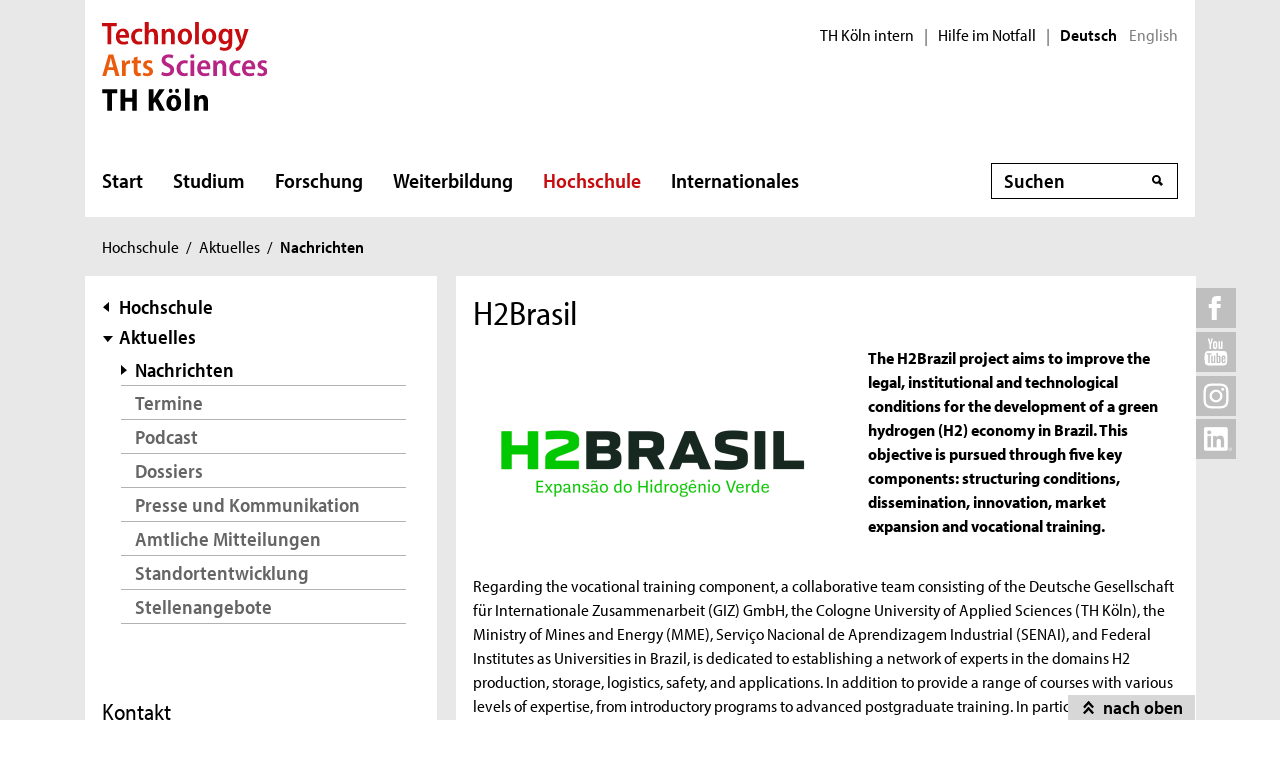

--- FILE ---
content_type: text/html; charset=UTF-8
request_url: https://www.th-koeln.de/hochschule/h2brasil_107511.php
body_size: 13863
content:

<!DOCTYPE html>
<!--[if lt IE 8]>   <html class="no-js ie ie7" lang="de" prefix="og: http://ogp.me/ns#"> <![endif]-->
<!--[if IE 8]>      <html class="no-js ie ie8" lang="de" prefix="og: http://ogp.me/ns#"> <![endif]-->
<!--[if IE 9]>      <html class="no-js ie ie9" lang="de" prefix="og: http://ogp.me/ns#"> <![endif]-->
<!--[if gt IE 9]>   <html class="no-js ie" lang="de" prefix="og: http://ogp.me/ns#"> <![endif]-->
<!--[if !IE]>       <html class="no-js" lang="de" prefix="og: http://ogp.me/ns#"> <![endif]-->
<![if !IE]> <html class="no-js" lang="de" prefix="og: http://ogp.me/ns#"> <![endif]>

        <head>
    <meta name="GENERATOR" content="IMPERIA 10.5.5" />

    <meta charset="utf-8">
    <title>H2Brasil - TH Köln</title>





<!-- Suche  -->
<!-- false -->
<!-- /Suche  -->

<!-- Personen  -->
<!-- false -->
<!-- /Personen  -->

<!-- Rollen -->
<!-- Basis: Inhaltsrollen in Imperia -->

<!--
[de][Weiterbildung] H2Brasil [107511]
WWW
Hello
DEU
Filterliste: [Weiterbildung]  [nachrichten]
Filterliste cleaned: [WEITERBILDUNG][NACHRICHTEN]
URI-Pfad: hochschule
Template d. Seite: forschung

newarea: WWW/DEU/[WEITERBILDUNG][NACHRICHTEN]/HOCHSCHULE/FORSCHUNG

-->


<!--Final Area:  WWW/DEU/[WEITERBILDUNG][NACHRICHTEN]/hochschule/forschung,/FH/WWW/de/hochschule/forschung,qa_hochschule, nachrichten,/FH/Weiterbildung/de/hochschule,/FH/Weiterbildung_nachrichten/de/hochschule/forschung  -->

<!-- Copyright (c) 2000-2017 etracker GmbH. All rights reserved. -->
<!-- This material may not be reproduced, displayed, modified or distributed -->
<!-- without the express prior written permission of the copyright holder. -->
<!-- etracker tracklet 5.0 -->
<script type="text/javascript">
var et_pagename = "%5Bde%5D%5BWeiterbildung%5D%20H2Brasil%20%5B107511%5D";
var et_areas    = "WWW%2FDEU%2F%5BWEITERBILDUNG%5D%5BNACHRICHTEN%5D%2FHOCHSCHULE%2FFORSCHUNG%2C%2FFH%2FWWW%2FDE%2FHOCHSCHULE%2FFORSCHUNG%2CQA_HOCHSCHULE%2C%20NACHRICHTEN%2C%2FFH%2FWEITERBILDUNG%2FDE%2FHOCHSCHULE%2C%2FFH%2FWEITERBILDUNG_NACHRICHTEN%2FDE%2FHOCHSCHULE%2FFORSCHUNG";
var et_lpage    = "";
var et_sub      = "";
var et_seg1    = "%5BEXTERNAL%5D";

// Mögliche Parameter
//var et_pagename = "";
//var et_areas = "";
//var et_url = "";
//var et_target = "";
//var et_ilevel = 0;
//var et_tval = "";
//var et_cust = 0;
//var et_tonr = "";
//var et_tsale = 0;
//var et_basket = "";
//var et_lpage = "";
//var et_trig = "";
//var et_sub = "";
//var et_se = "";
//var et_tag = "";
</script>
<script id="_etLoader" type="text/javascript" charset="UTF-8" data-block-cookies="true" data-respect-dnt="true" data-secure-code="K9xIXE" src="//static.etracker.com/code/e.js" async></script>
<!-- etracker tracklet 5.0 end -->





    <meta name="description" content="The H2Brazil project aims to improve the legal, institutional and technological conditions for the development of a green hydrogen (H2) economy in Brazil. This objective is pursued through five key components: structuring conditions, dissemination, innovation, market expansion and vocational training.">
    <meta name="keywords" content="" />
    <meta name="DC.language" content="de" id="langDefinition"/>
    <meta name="viewport" content="user-scalable=0, initial-scale=1.0, width=device-width">

    <!--facebook-->
            <meta property="og:title" content="H2Brasil" />
        <meta property="og:description" content="The H2Brazil project aims to improve the legal, institutional and technological conditions for the development of a green hydrogen (H2) economy in Brazil. This objective is pursued through five key components: structuring conditions, dissemination, innovation, market expansion and vocational training." />
        <meta property="og:type" content="website" />
        <meta property="og:url" content="https://www.th-koeln.de/hochschule/h2brasil_107511.php" />
        <meta property="og:image" content="https://www.th-koeln.de/mam/bilder/weiterbildung/fittosize_358_201_2ec4b4372b5c25b735aa161b0cdfa9e4_h2brasil_logo.png" />
        <meta property="og:image:alt" content="Logo H2Brasil" />

    <!--twitter-->
    <meta name="twitter:card" content="summary"></meta>
<meta name="twitter:site" content="@th_koeln" />
<meta name="twitter:title" content="H2Brasil">
<meta name="twitter:description" content="The H2Brazil project aims to improve the legal, institutional and technological conditions for the development of a green hydrogen (H2) economy in Brazil. This objective is pursued through five key components: structuring conditions, dissemination, innovation, market expansion and vocational training." />
<meta name="twitter:image" content="https://www.th-koeln.de/mam/bilder/weiterbildung/fittosize_358_201_2ec4b4372b5c25b735aa161b0cdfa9e4_h2brasil_logo.png" />

    <script src='//use.typekit.net/rwf5hsu.js'></script>
    <script>
        document.getElementsByTagName('html')[0].className = "has-js";
        try{Typekit.load();}catch(e){}
    </script>
    <script>
        var css = document.createElement('link');
        css.rel = "stylesheet";
        css.href = '/css/adobeblank.css';
        var scr = document.getElementsByTagName('script')[0];
        scr.parentNode.insertBefore(css, scr);
    </script>

    <link rel="stylesheet" href="/css/css-min.1762940313.css" media="screen">
    <link rel="stylesheet" href="/css/print.1653558720.css" media="print">


    <!--[if IE]>
    <link rel="stylesheet" href="/css/fonts_ie.css">
    <![endif]-->

    <link rel="apple-touch-icon" sizes="57x57" href="/apple-icon-57x57.png">
    <link rel="apple-touch-icon" sizes="60x60" href="/apple-icon-60x60.png">
    <link rel="apple-touch-icon" sizes="72x72" href="/apple-icon-72x72.png">
    <link rel="apple-touch-icon" sizes="76x76" href="/apple-icon-76x76.png">
    <link rel="apple-touch-icon" sizes="114x114" href="/apple-icon-114x114.png">
    <link rel="apple-touch-icon" sizes="120x120" href="/apple-icon-120x120.png">
    <link rel="apple-touch-icon" sizes="144x144" href="/apple-icon-144x144.png">
    <link rel="apple-touch-icon" sizes="152x152" href="/apple-icon-152x152.png">
    <link rel="apple-touch-icon" sizes="180x180" href="/apple-icon-180x180.png">
    <link rel="icon" type="image/png" sizes="192x192"  href="/android-icon-192x192.png">
    <link rel="icon" type="image/png" sizes="32x32" href="/favicon-32x32.png">
    <link rel="icon" type="image/png" sizes="96x96" href="/favicon-96x96.png">
    <link rel="icon" type="image/png" sizes="16x16" href="/favicon-16x16.png">
    <link rel="manifest" href="/manifest.json">
    <meta name="msapplication-TileColor" content="#ffffff">
    <meta name="msapplication-TileImage" content="/ms-icon-144x144.png">
    <meta name="theme-color" content="#ffffff">

    <script type="text/javascript">
        page_language = "de";

        document.write('<meta name="X-Imperia-Live-Info" content="f2543a20-4d95-eb22-b221-c142c8f08ad9/7/32/228/229/4954/16808/107511" />');
    </script>
    <!-- al start extensions --><style type="text/css">
#mainnav #tnavpublic107511 {font-weight:bold !important;text-decoration:none !important;}
</style>

    <script type="text/javascript">var activeNav = "tnavpublic107511"; var al_scrambled = [];</script>

</head>



<body class="site-owa">
<!-- SECT ION:linguas[0] -->
<div class="wrapper clearfix">

























































































































































































































































































































































































































































































<div class="header clearfix ">
    <header id="header" class="header">

        <a class="visually-hidden-focusable" href="#navigation-main">Direkt zur Hauptnavigation</a>
                <a class="visually-hidden-focusable" href="#context">Direkt zur Subnavigation</a>
                <a class="visually-hidden-focusable" href="#content">Direkt zum Inhalt</a>
        <a class="visually-hidden-focusable" href="#footer">Direkt zum Fußbereich</a>

        <div class="row-content">
            

<div class="logo-thk">
    <a href="https://www.th-koeln.de" title="Startseite der TH Köln">
        <img src="/img/logo.svg" alt="TH Köln Logo">
    </a>
</div>


            <div class="meta">
                

<div class="siteswitch">
    <a href="https://intern.th-koeln.de/th-koeln-intern_25.php" target="_blank" title="Interne Seite der TH Köln in einem neuen Fenster öffnen">TH Köln intern</a>
    <span class="pipe-separator mobile-only">|</span>
    <span class="pipe-separator desktop-only">|</span>

    <a href="https://www.th-koeln.de/hochschule/hilfe-im-notfall_117167.php" title="Informationen und Hilfe für einen aktuen Notfall">Hilfe im Notfall</a>
    <span class="pipe-separator desktop-only">|</span>

    <div class="siteswitch-lang-wrapper">
                <span class="langswitchselected">Deutsch</span>
        <span class="langswitchgap"><a href="/en/">English</a></span>
            </div>
</div>
                
            </div>
        </div>

        <div class="row-navigation">
            <nav id="navigation-main">
    <button class="menu_burger" type="button" data-bs-toggle="collapse" data-bs-target="#mainmenu" aria-expanded="false">Menü</button>

    <div class="menu_container collapse" id="mainmenu">

        <div class="submenu_header">
            Navigation
            <button class="submenu_close" type="button" data-bs-toggle="collapse" data-bs-target="#mainmenu" aria-expanded="false"></button>
        </div>

        <ul class="level_1">

                        <li>
                <a href="/startseite_16.php">Start</a>
                            </li>
                        <li>
                <a href="/studium/studium_45.php">Studium</a>
                
                <button class="collapsed" data-bs-toggle="collapse" data-bs-target="#submenu_45" aria-expanded="false"></button>
                <div class="submenu_container collapse" id="submenu_45">
                    <div class="submenu_headline"><a href="/studium/studium_45.php">Studium</a></div>

                    <ul class="level_2 ">
                                                            <li class="">
                                                    <a href="/studium/alle-studiengaenge-auf-einen-blick_76.php">Studiengänge</a>
                                                                            <ul class="level_3">
                                                                <li>
                                    <a href="/studium/angewandte-naturwissenschaften_109.php">Angewandte Naturwissenschaften</a>
                                </li>
                                                                <li>
                                    <a href="/studium/architektur-und-bauwesen_119.php">Architektur und Bauwesen</a>
                                </li>
                                                                <li>
                                    <a href="/studium/studiengaenge-aus-dem-bereich-informatik_1564.php">Informatik</a>
                                </li>
                                                                <li>
                                    <a href="/studium/information-und-kommunikation_111.php">Information und Kommunikation</a>
                                </li>
                                                                <li>
                                    <a href="/studium/studiengaenge-aus-dem-bereich-ingenieurwesen_1565.php">Ingenieurwissenschaften</a>
                                </li>
                                                                <li>
                                    <a href="/studium/kultur-und-gesellschaft_101.php">Kultur, Gesellschaft und Soziales</a>
                                </li>
                                                                <li>
                                    <a href="/studium/umwelt-und-energie_65150.php">Umwelt und Energie</a>
                                </li>
                                                                <li>
                                    <a href="/studium/wirtschaft_106.php">Wirtschaft</a>
                                </li>
                                                                <li>
                                    <a href="/studium/auslaufende-studiengaenge_8312.php">Auslaufende Studiengänge</a>
                                </li>
                                                            </ul>
                                            
                    </li>
                                                            <li class="">
                                                    <a href="/studium/studienberatung_122820.php">Studienberatung</a>
                                                                            <ul class="level_3">
                                                                <li>
                                    <a href="/studium/fuer-studieninteressierte_123051.php">Für Studieninteressierte</a>
                                </li>
                                                                <li>
                                    <a href="/studium/fuer-studierende_123612.php">Für Studierende</a>
                                </li>
                                                                <li>
                                    <a href="/studium/fuer-eltern--lehrkraefte_123614.php">Für Lehrkräfte &amp; Eltern</a>
                                </li>
                                                                <li>
                                    <a href="/studium/themenbezogene-beratung_123803.php">Beratungsthemen &amp; Anlaufstellen</a>
                                </li>
                                                                <li>
                                    <a href="/studium/faq--haeufige-fragen_123618.php">FAQ | Häufig gestellte Fragen</a>
                                </li>
                                                            </ul>
                                            
                    </li>
                                                            <li class="">
                                                    <a href="/studium/bewerbung-und-zulassung_205.php">Bewerbung und Zulassung</a>
                                                                            <ul class="level_3">
                                                                <li>
                                    <a href="/studium/zulassungsvoraussetzungen_206.php">Zulassungs&shy;voraussetzungen</a>
                                </li>
                                                                <li>
                                    <a href="/studium/bewerbung_207.php">Bewerbung</a>
                                </li>
                                                                <li>
                                    <a href="/studium/finanzierung-und-foerderung_208.php">Finanzierung und Förderung </a>
                                </li>
                                                                <li>
                                    <a href="/studium/mathefit-unterstuetzung-beim-studienstart_81616.php">Studienvorbereitung: Mathefit</a>
                                </li>
                                                                <li>
                                    <a href="/studium/erstsemesterinformationen_127570.php">Erstsemesterinformationen</a>
                                </li>
                                                            </ul>
                                            
                    </li>
                                                            <li class="">
                                                    <a href="/studium/rund-ums-studium_209.php">Rund ums Studium</a>
                                                                            <ul class="level_3">
                                                                <li>
                                    <a href="/studium/studienorganisation_5341.php">Studienorganisation</a>
                                </li>
                                                                <li>
                                    <a href="/studium/kompetenzwerkstatt_94004.php">Kompetenzwerkstatt</a>
                                </li>
                                                                <li>
                                    <a href="/studium/lernen-an-der-th-koeln_45385.php">Lernen an der TH Köln</a>
                                </li>
                                                                <li>
                                    <a href="/studium/studentisches-leben_212.php">Studentisches Leben</a>
                                </li>
                                                                <li>
                                    <a href="/studium/ins-ausland-gehen_213.php">Ins Ausland gehen</a>
                                </li>
                                                                <li>
                                    <a href="/studium/existenzgruendung-den-weg-in-die-selbstaendigkeit-wagen_57734.php">Existenzgründung</a>
                                </li>
                                                            </ul>
                                            
                    </li>
                                                            <li class="">
                                                    <a href="/studium/nach-dem-studium_214.php">Nach dem Studium</a>
                                                                            <ul class="level_3">
                                                                <li>
                                    <a href="/studium/karriere_215.php">Karriere</a>
                                </li>
                                                                <li>
                                    <a href="/studium/promotion_216.php">Promotion</a>
                                </li>
                                                                <li>
                                    <a href="/studium/alumni_217.php">Alumni</a>
                                </li>
                                                            </ul>
                                            
                    </li>
                                        </ul>
                </div>
                            </li>
                        <li>
                <a href="/forschung/forschung_52.php">Forschung</a>
                
                <button class="collapsed" data-bs-toggle="collapse" data-bs-target="#submenu_52" aria-expanded="false"></button>
                <div class="submenu_container collapse" id="submenu_52">
                    <div class="submenu_headline"><a href="/forschung/forschung_52.php">Forschung</a></div>

                    <ul class="level_2 ">
                                                            <li class="">
                                                    <a href="/forschung/forschungsprofil_5262.php">Forschungsprofil</a>
                                                                            <ul class="level_3">
                                                                <li>
                                    <a href="/forschung/forschungsstrukturen_708.php">Forschungsstrukturen</a>
                                </li>
                                                                <li>
                                    <a href="/forschung/aktuelle-projekte_2418.php">Aktuelle Projekte</a>
                                </li>
                                                                <li>
                                    <a href="/forschung/human-resources-strategy-for-researchers2_5228.php">HR Excellence in Research</a>
                                </li>
                                                            </ul>
                                            
                    </li>
                                                            <li class="">
                                                    <a href="/forschung/forschungsservice_5278.php">Forschungsservice</a>
                                                                            <ul class="level_3">
                                                                <li>
                                    <a href="/forschung/gute-wissenschaftliche-praxis_2412.php">Gute Wissenschaftliche Praxis</a>
                                </li>
                                                                <li>
                                    <a href="/forschung/verhaltenskodex_82838.php">Verhaltenskodex</a>
                                </li>
                                                                <li>
                                    <a href="/forschung/kommission-zur-verantwortung-in-der-wissenschaft_88701.php">Kommission zur Verantwortung in der Wissenschaft</a>
                                </li>
                                                                <li>
                                    <a href="/forschung/forschungsfoerderung_2410.php">Forschungsförderung</a>
                                </li>
                                                                <li>
                                    <a href="/forschung/forschungsdatenmanagement_52640.php">Forschungsdatenmanagement</a>
                                </li>
                                                                <li>
                                    <a href="/forschung/kontakt_2414.php">Kontakt</a>
                                </li>
                                                            </ul>
                                            
                    </li>
                                                            <li class="">
                                                    <a href="/forschung/wissenschaftliche-karriere_98857.php">Wissenschaftliche Karriere</a>
                                                                            <ul class="level_3">
                                                                <li>
                                    <a href="/forschung/promotionsinteressierte_82475.php">Promotionsinteressierte</a>
                                </li>
                                                                <li>
                                    <a href="/forschung/promovierende_82806.php">Promovierende</a>
                                </li>
                                                                <li>
                                    <a href="/forschung/postdocs_82698.php">Postdocs</a>
                                </li>
                                                                <li>
                                    <a href="/forschung/betreuerinnen_83250.php">Betreuer*innen</a>
                                </li>
                                                                <li>
                                    <a href="/forschung/wissenswertes-von-a-z_83043.php">Wissenswertes von A-Z</a>
                                </li>
                                                            </ul>
                                            
                    </li>
                                                            <li class="">
                                                    <a href="/forschung/wissenstransfer_33537.php">Wissenstransfer</a>
                                                                            <ul class="level_3">
                                                                <li>
                                    <a href="/forschung/kooperationen_33538.php">Kooperationen</a>
                                </li>
                                                                <li>
                                    <a href="/forschung/patente_718.php">Patente</a>
                                </li>
                                                                <li>
                                    <a href="/forschung/gruendungen_719.php">Existenzgründungen</a>
                                </li>
                                                            </ul>
                                            
                    </li>
                                        </ul>
                </div>
                            </li>
                        <li>
                <a href="/weiterbildung/weiterbildung_70.php">Weiterbildung</a>
                
                <button class="collapsed" data-bs-toggle="collapse" data-bs-target="#submenu_70" aria-expanded="false"></button>
                <div class="submenu_container collapse" id="submenu_70">
                    <div class="submenu_headline"><a href="/weiterbildung/weiterbildung_70.php">Weiterbildung</a></div>

                    <ul class="level_2 ">
                                                            <li class="">
                                                    <a href="/weiterbildung/weiterbildungsangebote_290.php">Unser Weiterbildungsangebot</a>
                                                                            <ul class="level_3">
                                                                <li>
                                    <a href="/weiterbildung/bibliothek--information_130907.php">Bibliothek und Information</a>
                                </li>
                                                                <li>
                                    <a href="/weiterbildung/bildung-und-soziales_59301.php">Bildung und Beratung</a>
                                </li>
                                                                <li>
                                    <a href="/weiterbildung/design-und-kultur_59303.php">Design und Kultur</a>
                                </li>
                                                                <li>
                                    <a href="/weiterbildung/information-und-kommunikation_59307.php">Digitales und Kommunikation</a>
                                </li>
                                                                <li>
                                    <a href="/weiterbildung/oekonomie-und-recht_59309.php">Ökonomie, Versicherung und Recht</a>
                                </li>
                                                                <li>
                                    <a href="/weiterbildung/sicherheit-und-risiko_59310.php">Sicherheit und Risiko</a>
                                </li>
                                                                <li>
                                    <a href="/weiterbildung/stadt-und-mobilitaet_59311.php">Stadtplanung und Infrastruktur</a>
                                </li>
                                                            </ul>
                                            
                    </li>
                                                            <li class="">
                                                    <a href="/weiterbildung/bildungsfoerderung-und--finanzierung_129118.php">Bildungsförderung und -finanzierung</a>
                                                                            <ul class="level_3">
                                                                <li>
                                    <a href="/weiterbildung/rabatte_131607.php">Rabatte</a>
                                </li>
                                                            </ul>
                                            
                    </li>
                                                            <li class="">
                                                    <a href="/weiterbildung/massgeschneiderte-weiterbildungen_129070.php">Maßgeschneiderte Weiterbildungen</a>
                                                                            <ul class="level_3">
                                                                <li>
                                    <a href="/weiterbildung/inhouse-weiterbildung_131609.php">Anfrageformular</a>
                                </li>
                                                            </ul>
                                            
                    </li>
                                        </ul>
                </div>
                            </li>
                        <li>
                <a href="/hochschule/hochschule_71.php" class="active" aria-current="page">Hochschule</a>
                
                <button class="collapsed" data-bs-toggle="collapse" data-bs-target="#submenu_71" aria-expanded="false"></button>
                <div class="submenu_container collapse" id="submenu_71">
                    <div class="submenu_headline"><a href="/hochschule/hochschule_71.php">Hochschule</a></div>

                    <ul class="level_2 ">
                                                            <li class="">
                                                    <a href="/hochschule/aktuelles_233.php" class="active" aria-current="page">Aktuelles</a>
                                                                            <ul class="level_3">
                                                                <li>
                                    <a href="/hochschule/nachrichten_232.php" class="active" aria-current="page">Nachrichten</a>
                                </li>
                                                                <li>
                                    <a href="/hochschule/termine_231.php">Termine</a>
                                </li>
                                                                <li>
                                    <a href="/hochschule/podcast_110804.php">Podcast</a>
                                </li>
                                                                <li>
                                    <a href="/hochschule/dossiers_12135.php">Dossiers</a>
                                </li>
                                                                <li>
                                    <a href="/hochschule/presse_7932.php">Presse und Kommunikation</a>
                                </li>
                                                                <li>
                                    <a href="/hochschule/amtliche-mitteilungen_51838.php">Amtliche Mitteilungen</a>
                                </li>
                                                                <li>
                                    <a href="/hochschule/standortentwicklung_68527.php">Standortentwicklung</a>
                                </li>
                                                                <li>
                                    <a href="/hochschule/stellenangebote_90041.php">Stellenangebote</a>
                                </li>
                                                            </ul>
                                            
                    </li>
                                                            <li class="">
                                                    <a href="/hochschule/profil_3746.php">Profil</a>
                                                                            <ul class="level_3">
                                                                <li>
                                    <a href="/hochschule/personen_3850.php">Personen</a>
                                </li>
                                                                <li>
                                    <a href="/hochschule/lehr--und-lernkultur_6277.php">Lehr-, Lern- und Beratungskultur</a>
                                </li>
                                                                <li>
                                    <a href="/hochschule/familienfreundlichkeit_3759.php">Familienfreundlichkeit</a>
                                </li>
                                                                <li>
                                    <a href="/hochschule/antidiskriminierung_123383.php">Antidiskriminierung</a>
                                </li>
                                                                <li>
                                    <a href="/hochschule/qualitaetsmanagement_51547.php">Qualitätsmanagement</a>
                                </li>
                                                                <li>
                                    <a href="/hochschule/transferkultur_40870.php">Transferkultur</a>
                                </li>
                                                                <li>
                                    <a href="/hochschule/nachhaltige-hochschule_7362.php">Nachhaltigkeit</a>
                                </li>
                                                                <li>
                                    <a href="/hochschule/weltoffene-hochschule_30731.php">Weltoffene Hochschule</a>
                                </li>
                                                                <li>
                                    <a href="/hochschule/partner-und-foerderer_3840.php">Netzwerk</a>
                                </li>
                                                                <li>
                                    <a href="/hochschule/hochschulweite-projekte_111634.php">Hochschulweite Projekte</a>
                                </li>
                                                                <li>
                                    <a href="/hochschule/karriere-an-der-th-koeln_89819.php">Karriere an der TH Köln</a>
                                </li>
                                                            </ul>
                                            
                    </li>
                                                            <li class="">
                                                    <a href="/hochschule/organisation_3750.php">Organisation</a>
                                                                            <ul class="level_3">
                                                                <li>
                                    <a href="/hochschule/hochschulleitung_3749.php">Hochschulleitung</a>
                                </li>
                                                                <li>
                                    <a href="/hochschule/hochschulverwaltung_3860.php">Hochschulverwaltung</a>
                                </li>
                                                                <li>
                                    <a href="/hochschulbibliothek/hochschulbibliothek_3862.php">Hochschulbibliothek</a>
                                </li>
                                                                <li>
                                    <a href="/hochschule/campus-it_3866.php">Campus IT</a>
                                </li>
                                                                <li>
                                    <a href="/hochschule/akademie-fuer-wissenschaftliche-weiterbildung_35103.php">Akademie für wissenschaftliche Weiterbildung</a>
                                </li>
                                                                <li>
                                    <a href="/hochschule/zentrum-fuer-lehrentwicklung_47876.php">Zentrum für Lehrentwicklung</a>
                                </li>
                                                                <li>
                                    <a href="/hochschule/historisches-archiv_7758.php">Historisches Archiv</a>
                                </li>
                                                                <li>
                                    <a href="/hochschule/standorte_3914.php">Standorte</a>
                                </li>
                                                                <li>
                                    <a href="/hochschule/zentrale-werkstaetten_18235.php">Zentrale Werkstätten</a>
                                </li>
                                                            </ul>
                                            
                    </li>
                                                            <li class="">
                                                    <a href="/hochschule/fakultaeten_325.php">Fakultäten</a>
                                                                            <ul class="level_3">
                                                                <li>
                                    <a href="/angewandte-naturwissenschaften/fakultaet-fuer-angewandte-naturwissenschaften_2467.php">Angewandte Naturwissenschaften</a>
                                </li>
                                                                <li>
                                    <a href="/angewandte-sozialwissenschaften/angewandte-sozialwissenschaften_46.php">Angewandte Sozialwissenschaften</a>
                                </li>
                                                                <li>
                                    <a href="/anlagen-energie-und-maschinensysteme/fakultaet-fuer-anlagen-energie--und-maschinensysteme_2465.php">Anlagen, Energie- und Maschinensysteme</a>
                                </li>
                                                                <li>
                                    <a href="/architektur/fakultaet-fuer-architektur_2461.php">Architektur</a>
                                </li>
                                                                <li>
                                    <a href="/bauingenieurwesen-und-umwelttechnik/fakultaet-fuer-bauingenieurwesen-und-umwelttechnik_2462.php">Bauingenieurwesen und Umwelttechnik</a>
                                </li>
                                                                <li>
                                    <a href="/fahrzeugsysteme-und-produktion/fakultaet-fuer-fahrzeugsysteme-und-produktion_2464.php">Fahrzeugsysteme und Produktion</a>
                                </li>
                                                                <li>
                                    <a href="/informatik-und-ingenieurwissenschaften/fakultaet-fuer-informatik-und-ingenieurwissenschaften_2466.php">Informatik und Ingenieurwissenschaften</a>
                                </li>
                                                                <li>
                                    <a href="/informations-und-kommunikationswissenschaften/fakultaet-fuer-informations--und-kommunikationswissenschaften_2459.php"> Informations- und Kommunikations- wissenschaften</a>
                                </li>
                                                                <li>
                                    <a href="/informations-medien-und-elektrotechnik/fakultaet-fuer-informations--medien--und-elektrotechnik_2463.php">Informations-, Medien- und Elektrotechnik</a>
                                </li>
                                                                <li>
                                    <a href="/kulturwissenschaften/fakultaet-fuer-kulturwissenschaften_2458.php">Kulturwissenschaften</a>
                                </li>
                                                                <li>
                                    <a href="/raumentwicklung-und-infrastruktursysteme/fakultaet-fuer-raumentwicklung-und-infrastruktursysteme_71815.php">Raumentwicklung und Infrastruktursysteme</a>
                                </li>
                                                                <li>
                                    <a href="/wirtschafts-und-rechtswissenschaften/fakultaet-fuer-wirtschafts--und-rechtswissenschaften_2460.php">Wirtschafts- und Rechtswissenschaften</a>
                                </li>
                                                            </ul>
                                            
                    </li>
                                        </ul>
                </div>
                            </li>
                        <li>
                <a href="/internationales/internationales_1718.php">Internationales</a>
                
                <button class="collapsed" data-bs-toggle="collapse" data-bs-target="#submenu_1718" aria-expanded="false"></button>
                <div class="submenu_container collapse" id="submenu_1718">
                    <div class="submenu_headline"><a href="/internationales/internationales_1718.php">Internationales</a></div>

                    <ul class="level_2 ">
                                                            <li class="">
                                                    <a href="/internationales/internationale-hochschule_1983.php">TH Köln International</a>
                                                                            <ul class="level_3">
                                                                <li>
                                    <a href="/internationales/internationalisierungsstrategie_84954.php">Internationalisierungsstrategie</a>
                                </li>
                                                                <li>
                                    <a href="/internationales/internationale-netzwerke_54488.php">Internationale Partnerschaften</a>
                                </li>
                                                                <li>
                                    <a href="/internationales/pioneer-alliance_110912.php">PIONEER Alliance</a>
                                </li>
                                                                <li>
                                    <a href="/internationales/connecting-dots_125386.php">Connecting Dots</a>
                                </li>
                                                                <li>
                                    <a href="/internationales/ready-study-go_114251.php">Ready, Study, Go</a>
                                </li>
                                                                <li>
                                    <a href="/internationales/internationale-studiengaenge_2032.php">Internationale Studiengänge</a>
                                </li>
                                                                <li>
                                    <a href="/internationales/referat-fuer-internationale-angelegenheiten_76842.php">Referat Internationale Angelegenheiten</a>
                                </li>
                                                                <li>
                                    <a href="/internationales/sprachlernzentrum_9102.php">Sprachlernzentrum</a>
                                </li>
                                                            </ul>
                                            
                    </li>
                                                            <li class="">
                                                    <a href="/internationales/incomings_1984.php">Incomings</a>
                                                                            <ul class="level_3">
                                                                <li>
                                    <a href="/internationales/prospective-students_84653.php">Prospective Students</a>
                                </li>
                                                                <li>
                                    <a href="/internationales/degree-seeking-students_84655.php">Degree-Seeking Students</a>
                                </li>
                                                                <li>
                                    <a href="/internationales/refugees_46903.php">Refugees</a>
                                </li>
                                                                <li>
                                    <a href="/internationales/exchange-students_2027.php">Exchange Students</a>
                                </li>
                                                                <li>
                                    <a href="/internationales/daad-preis-an-der-th-koeln_83605.php">DAAD-Preis an der TH Köln</a>
                                </li>
                                                            </ul>
                                            
                    </li>
                                                            <li class="">
                                                    <a href="/internationales/outgoings_1985.php">Outgoings</a>
                                                                            <ul class="level_3">
                                                                <li>
                                    <a href="/internationales/vorbereitung-auslandsaufenthalt_2016.php">Vorbereitung Auslandsaufenthalt</a>
                                </li>
                                                                <li>
                                    <a href="/internationales/auslandsstudium_2017.php">Auslandsstudium</a>
                                </li>
                                                                <li>
                                    <a href="/internationales/doppelabschlussprogramme-an-der-th-koeln_80636.php">Doppelabschlussprogramme</a>
                                </li>
                                                                <li>
                                    <a href="/internationales/auslandspraktikum_2018.php">Auslandspraktikum</a>
                                </li>
                                                                <li>
                                    <a href="/internationales/erasmus_2019.php">Erasmus+</a>
                                </li>
                                                                <li>
                                    <a href="/internationales/kurzzeitprogramme_2020.php">Kurzzeitprogramme</a>
                                </li>
                                                                <li>
                                    <a href="/internationales/externe-stipendiengeber_77170.php">Stipendien</a>
                                </li>
                                                                <li>
                                    <a href="/internationales/zurueck-in-koeln_8246.php">Zurück in Deutschland</a>
                                </li>
                                                                <li>
                                    <a href="/internationales/faq---nachgefragt_64741.php">FAQ - Nachgefragt</a>
                                </li>
                                                            </ul>
                                            
                    </li>
                                                            <li class="">
                                                    <a href="/internationales/staff-and-scholars_78299.php">Staff and Scholars</a>
                                                                            <ul class="level_3">
                                                                <li>
                                    <a href="/internationales/international-scholar-services_78309.php">International Scholar Services</a>
                                </li>
                                                                <li>
                                    <a href="/internationales/incoming-staff-and-scholars_78324.php">Incoming Staff and Scholars</a>
                                </li>
                                                                <li>
                                    <a href="/internationales/outgoing-staff-and-scholars_78720.php">Outgoing Staff and Scholars</a>
                                </li>
                                                                <li>
                                    <a href="/internationales/forschen-an-der-th-koeln_113766.php">Forschen an der TH Köln</a>
                                </li>
                                                            </ul>
                                            
                    </li>
                                                            <li class="">
                                                    <a href="/internationales/kontakt-referat-fuer-internationale-angelegenheiten_113591.php">Kontakt</a>
                                                                            <ul class="level_3">
                                                                <li>
                                    <a href="/internationales/kontakt-incoming-exchange-students_114287.php">Incoming Exchange Students</a>
                                </li>
                                                                <li>
                                    <a href="/internationales/kontakt-incoming-international-guest-scholars-and-staff-mobility_114571.php">Incoming Staff and Scholars</a>
                                </li>
                                                                <li>
                                    <a href="/internationales/kontakt-international-degree-seeking-students_113587.php">International Degree-Seeking Students</a>
                                </li>
                                                                <li>
                                    <a href="/internationales/kontakt-international-visits_114296.php">International Visits</a>
                                </li>
                                                                <li>
                                    <a href="/internationales/kontakt-internationale-partnerschaften_114290.php">Internationale Partnerschaften</a>
                                </li>
                                                                <li>
                                    <a href="/internationales/kontakt-outgoing-exchange-students_114293.php">Outgoing Exchange Students</a>
                                </li>
                                                                <li>
                                    <a href="/internationales/kontakt-outgoing-guest-scholars-and-staff-mobility_114576.php">Outgoing Staff and Scholars</a>
                                </li>
                                                                <li>
                                    <a href="/internationales/kontakt-refugees_113582.php">Refugees</a>
                                </li>
                                                                <li>
                                    <a href="/internationales/konakt-allgemeine-anfragen-internationale-angelegenheiten_114295.php">Allgemeine Anfragen</a>
                                </li>
                                                            </ul>
                                            
                    </li>
                                        </ul>
                </div>
                            </li>
            
        </ul>

        <div class="submenu_footer">
            <button class="submenu_close" type="button" data-bs-toggle="collapse" data-bs-target="#mainmenu" aria-expanded="false">Schließen</button></div>
        </div>

</nav>


            <div class="search search-nav">
    <form method="get" action="/suche/index.php" autocomplete="off">
                <div class="search-container">
            <label for="searchInput" class="unsichtbar">Suche</label>
            <span class="visuallyhidden">Suche</span>
            <input type="text" value="" class="inputText inputField"
                name="query" id="searchInput" placeholder="Suchen"
                autocomplete="off">
            <span class="auto-suggest"></span>
            <input type="submit" value="" class="inputSubmit">
            <input type="hidden" value='/autosuggest.php' class="search-path">
        </div>
            </form>
</div>

        </div>

    </header> 
</div>


<div id="breadcrumb">
    <span class="visuallyhidden">Sie sind hier:</span>
    <ul>

                                                <li><a href="/hochschule/hochschule_71.php">Hochschule</a><span>/</span></li><script type="text/javascript">var activeTop = "tnavpublic71";</script>                                                                            <li><a href="/hochschule/aktuelles_233.php">Aktuelles</a><span>/</span></li>                                                                <li class="last"><strong>Nachrichten</strong></li>
                                </ul>
</div>

    <div class="inner-wrapper">
        <div id="social-icons-top">
        <ul>
            <li class="social-icon">
                <a href="https://www.facebook.com/technischehochschulekoeln" target="_blank">
                    <img src="/img/icons/social-facebook-top.svg" height="40" width="40" alt="Facebook">
                </a>
                <div class="social-content">
                    <a href="https://www.facebook.com/technischehochschulekoeln" class="link external invert" target="_blank">TH Köln bei Facebook</a>
                </div>
            </li>

            <li class="social-icon">
                <a href="https://www.youtube.com/channel/UCiGwydBeO5PHU86jHIoIw_A/" target="_blank">
                    <img src="/img/icons/social-youtube-top.svg" height="40" width="40" alt="Youtube">
                </a>
                <div class="social-content">
                    <a href="https://www.youtube.com/channel/UCiGwydBeO5PHU86jHIoIw_A/" class="link external invert" target="_blank">TH Köln bei YouTube</a>
                </div>
            </li>
            <li class="social-icon">
                <a href="https://www.instagram.com/th_koeln/" target="_blank">
                    <img src="/img/icons/social-instagram-top.svg" height="40" width="40" alt="Instagram">
                </a>
                <div class="social-content">
                    <a href="https://www.instagram.com/th_koeln/" class="link external invert" target="_blank">TH Köln bei Instagram</a>
                </div>
            </li>
            <li class="social-icon">
                <a href="https://www.linkedin.com/school/113372" target="_blank">
                    <img src="/img/icons/social-linkedin-top.svg" height="40" width="40" alt="Linkedin">
                </a>
                <div class="social-content">
                    <a href="https://www.linkedin.com/school/113372" class="link external invert" target="_blank">TH Köln bei LinkedIn</a>
                </div>
            </li>
        </ul>
    </div>

        <div class="divider clearfix">




            <div id="context" class="context">

        <a id="subnavAnchor" class="hidden"></a>
<div class="c1" id="subnav">


            <div class="button-mobile"></div>
        <nav>
            <div class="subnav">
                <h2 class="visuallyhidden">Subnavigation</h2>
                                    <div class="layer-up">
                        <a href="/hochschule/hochschule_71.php">Hochschule</a>
                    </div>
                                                    <ul>
                        <li>
                                                            <a href="/hochschule/aktuelles_233.php" class="first-item">Aktuelles</a>
                                                        <script type="text/javascript">activeNav = "tnavpublic233";</script>
                                                            <ul>
                                                                                                                        <li class="active"><a href="/hochschule/nachrichten_232.php">Nachrichten</a></li>
                                                                                                                                                                <li><a href="/hochschule/termine_231.php">Termine</a></li>
                                                                                                                                                                <li><a href="/hochschule/podcast_110804.php">Podcast</a></li>
                                                                                                                                                                <li><a href="/hochschule/dossiers_12135.php">Dossiers</a></li>
                                                                                                                                                                <li><a href="/hochschule/presse_7932.php">Presse und Kommunikation</a></li>
                                                                                                                                                                <li><a href="/hochschule/amtliche-mitteilungen_51838.php">Amtliche Mitteilungen</a></li>
                                                                                                                                                                <li><a href="/hochschule/standortentwicklung_68527.php">Standortentwicklung</a></li>
                                                                                                                                                                <li><a href="/hochschule/stellenangebote_90041.php">Stellenangebote</a></li>
                                                                                                            </ul>
                                                    </li>
                    </ul>
                            </div>
        </nav>
    </div>



            <div id="context-layer" class="c2 next-id-3 area-not-empty area-mobile-not-empty">

                    <div id="context-menu">
                        <a href="#bottomcontext">
                            <h2 class="link anchor">Kontakt & Service</h2>
                        </a>
                    </div>
                <div id="context-services">




                 <div class="c1">
            <div class="contact clearfix">
            <h2>Kontakt</h2>            <div class="contact-ext">
                        <div class="contact-ext-head">
                <img src='/pseimg/55fad2967427beca2f9324268d317a994419f378.png' alt='Moritz End' class='contact-ext-optional pse-img-bg'/>                <p><strong>Moritz End</strong><br/>
                </p>
                <p>
                Cologne Institute for Renewable Energy (CIRE)<br>
                </p>
            </div>
            <div class="contact-ext-body contact-int-body">
            <ul>
            </ul>
</div>
<div class='contact-ext-body'>
<ul>
<li class='tel'><img src='/img/icons/contact-telefon.svg' class='tel-icon' alt='Telefon'><span>+49 221-8275-4951</span></li>
<li class='email'><img src='/img/icons/contact-email.svg' class='email-icon' alt='Email'><span>m&#111;r&#105;t&#122;.&#101;&#110;&#100;&#64;&#116;h&#45;k&#111;e&#108;&#110;.d&#101;</span></li>
        </ul>
        </div>
        <div class="contact-richtext">
            <p>
                            </p>
        </div>
        <div class="link-list">
            <ul>
                





            <li><a href="/personen/moritz.end/" class="link internal" title="zur Personenseite von Moritz End">Zur Personenseite</a></li>
                            </ul>
                    </div>
                </div>
            </div>
        </div>
    


                 <div class="c1">
            <div class="contact clearfix">
            <h2>Projektteam</h2>            <div class="contact-ext">
                        <div class="contact-ext-head">
                <img src='/pseimg/c9ad7250846af550d8e93cbc6f638f8b77a9bbd9.png' alt='Ilona Arcaro' class='contact-ext-optional pse-img-bg'/>                <p><strong>Ilona Arcaro</strong><br/>
                </p>
                <p>
                Akademie für wissenschaftliche Weiterbildung<br>
                </p>
            </div>
            <div class="contact-ext-body contact-int-body">
            <ul>
            </ul>
</div>
<div class='contact-ext-body'>
<ul>
<li class='tel'><img src='/img/icons/contact-telefon.svg' class='tel-icon' alt='Telefon'><span>+49 221-8275-5143</span></li>
<li class='email'><img src='/img/icons/contact-email.svg' class='email-icon' alt='Email'><span>&#105;l&#111;&#110;a.&#97;r&#99;&#97;ro&#64;&#116;h&#45;k&#111;&#101;ln.de</span></li>
        </ul>
        </div>
        <div class="contact-richtext">
            <p>
                            </p>
        </div>
        <div class="link-list">
            <ul>
                





            <li><a href="/personen/ilona.arcaro/" class="link internal" title="zur Personenseite von Ilona Arcaro">Zur Personenseite</a></li>
                            </ul>
                    </div>
                </div>
            </div>
        </div>
    


                 <div class="c1">
            <div class="contact clearfix">
            <h2>Projektteam</h2>            <div class="contact-ext">
                        <div class="contact-ext-head">
                                <p><strong>Nicole Lieberandt</strong><br/>
                </p>
                <p>
                Akademie für wissenschaftliche Weiterbildung<br>
                </p>
            </div>
            <div class="contact-ext-body contact-int-body">
            <ul>
            </ul>
</div>
<div class='contact-ext-body'>
<ul>
<li class='tel'><img src='/img/icons/contact-telefon.svg' class='tel-icon' alt='Telefon'><span>+49 221-8275-5121</span></li>
<li class='email'><img src='/img/icons/contact-email.svg' class='email-icon' alt='Email'><span>nic&#111;le&#46;l&#105;e&#98;e&#114;&#97;&#110;&#100;&#116;&#64;&#116;h&#45;&#107;oe&#108;n.d&#101;</span></li>
        </ul>
        </div>
        <div class="contact-richtext">
            <p>
                            </p>
        </div>
        <div class="link-list">
            <ul>
                





            <li><a href="/personen/nicole.lieberandt/" class="link internal" title="zur Personenseite von Nicole Lieberandt">Zur Personenseite</a></li>
                            </ul>
                    </div>
                </div>
            </div>
        </div>
    


                    </div>
                </div>
</div>





    <a id="contentAnchor" class="hidden"></a>
            <div id="content" class="content clearfix">

            <div class="c2">
                <div class="article">
                    <article>


                <h1>
                    H2Brasil
                </h1>



            <!-- Bilder übertragen
            <img src="/mam/bilder/weiterbildung/fittosize_358_201_2ec4b4372b5c25b735aa161b0cdfa9e4_h2brasil_logo.png">
            -->
    <div class="introduction">
                <div class="figure img-left">
                    <figure>
                        <img width="358" height="201" src="/mam/bilder/weiterbildung/fittosize_358_201_2ec4b4372b5c25b735aa161b0cdfa9e4_h2brasil_logo.png"
                            class="standard"
                            alt="Logo H2Brasil (Bild: Projekt H2BRasil)"
                            title="Logo H2Brasil (Bild: Projekt H2BRasil)">
                    </figure>
                </div>
        <p>The H2Brazil project aims to improve the legal, institutional and technological conditions for the development of a green hydrogen (H2) economy in Brazil. This objective is pursued through five key components: structuring conditions, dissemination, innovation, market expansion and vocational training.</p>
        </div>



        <div class="richtext richtext-article">


                <p>Regarding the vocational training component, a collaborative team consisting of the Deutsche Gesellschaft f&uuml;r Internationale Zusammenarbeit (GIZ) GmbH, the Cologne University of Applied Sciences (TH K&ouml;ln), the Ministry of Mines and Energy (MME), Servi&ccedil;o Nacional de Aprendizagem Industrial (SENAI), and Federal Institutes as Universities in Brazil, is dedicated to establishing a network of experts in the domains H2 production, storage, logistics, safety, and applications. In addition to provide a range of courses with various levels of expertise, from introductory programs to advanced postgraduate training. In particular, the courses covered are in the fields of green H2, energy storage and digital energy. To ultimately contribute to the development of a green H2 economy in Brazil by providing a qualified and capable workforce.</p>

<p>Furthermore, in this context, GIZ and the TH K&ouml;ln are organising a one-week technical excursion to Germany for coordinators and professors from partner institutions in Brazil. The objective is to deepen the knowledge of new developments in the field of green H2, expand their professional networks, and to highlight the synergy between vocational study and higher education in Germany. The visit is planned for September 11th to 15th, 2023, and will include visits to renowned companies and recognized educational institutions. Additionally, it will feature workshops and further training sessions.</p>

<h2><strong>Objective</strong></h2>

<p>The project objective is to support Brazilian Technical and Vocational Education and Training institutions (TVET) in the introduction of a Green H2 and Power-to-X (PtX) program according to the demands of Brazilian Market.</p>

<p>The objective is to deepening the knowledge of new developments in the field of green H2, expand their professional networks, and to highlight the synergy between vocational study and higher education in Germany.</p>

<p></p>


        </div>




            <div class="profile">
                <div class="profile-shadow">
                    <div class="profile-bg">
                    <h2>Auf einen Blick</h2>
                    <table>
                        <thead class="gone">
                            <tr>
                                <th>Kategorie</th>
                                <th>Beschreibung</th>
                            </tr>
                        </thead>
                        <tbody>
                            <tr>
                                <td>Forschungsprojekt</td>
                                <td>
                                    <span>Drittmittelprojekt: H2Brasil&nbsp;</span>
                                </td>
                            </tr>

                                <tr>
                                    <td>Leitung</td>
                                    <td>
                                        <span>Prof. Dr. Sylvia Heuchemer&nbsp;</span>
                                    </td>
                                </tr>


                                <tr>
                                    <td>Institut</td>
                                    <td>
                                        <span>Akademie für wissenschaftliche Weiterbildung&nbsp;</span>
                                    </td>
                                </tr>

                                <tr><td>Beteiligte</td>
                                    <td>
                                        <span>Moritz End, Felipe Torres-Rivera, Prof. Dr. Peter Stenzel, Prof. Dr. Ingo Stadler, Prof. Dr. Thorsten Schneiders&nbsp;</span>
                                    </td>
                                </tr>

                               <tr>
                                   <td>Projektpartner</td>
                                   <td>
                                        <span>Deutsche Gesellschaft für Internationale Zusammenarbeit (GIZ) GmbH, Ministry of Mines and Energy (MME), Serviço Nacional de Aprendizagem Industrial (SENAI) and Federal Institutes as Universities in Brazil&nbsp;</span>
                                    </td>
                               </tr>

                                <tr>
                                    <td>Fördermittelgeber</td>
                                    <td>
                                        <span>Deutsche Gesellschaft für Internationale Zusammenarbeit (GIZ) GmbH&nbsp;</span>
                                    </td>
                                </tr>

                                <tr>
                                    <td>Laufzeit</td>
                                    <td>
                                        <span>01.10.2022 – 31.12.2023&nbsp;</span>
                                    </td>
                                </tr>






                                <tr>
                                    <td>Themenschwerpunkte im Projekt</td>
                                    <td>
                                        <span>green hydrogen, energy storage, digital energy&nbsp;</span>
                                    </td>
                                </tr>


                            </tbody>
                        </table>
                    </div>
                </div>
            </div>




                 <div class="gallery-container"
             data-previous="Zurück (linke Pfeiltaste)"
             data-next="Weiter (rechte Pfeiltaste)"
             data-close="Schließen (Escapetaste)"
             data-error="Das Bild konnte nicht geladen werden.">

        <div class="gallery gallery-0">

        <h2>Photo gallery</h2>
            <div class="gallery-navigation-mobile">
                <a class="gallery-left" href="#" title="Zurück (linke Pfeiltaste)">Zurück (linke Pfeiltaste)</a>
                <a class="gallery-right" href="#" title="Weiter (rechte Pfeiltaste)">Weiter (rechte Pfeiltaste)</a>
            </div>

            <div class="gallery-item-container">

                


                        <div class="gallery-item" id="gallery_item_0_0_0">
                <a class="gallery-image" href="/mam/bilder/weiterbildung/gruppe_iwz.jpg" title="Gruppenfoto auf dem Campus IWZ Deutz (Bild: TH Köln)">
                    <span class="gallery-zoom zoom"></span>
                    <img src="/mam/bilder/weiterbildung/letterbox_705_397_ffffff_7a145ef2b2fadcb3064f3ce559e0eb69_gruppe_iwz.jpg" width="705" height="397" alt="Gruppenfoto vor dem Gebäude IWZ in Deutz">
                </a>
                <span class="gallery-counter">0 / 0</span>
                <p>Gruppenfoto auf dem Campus IWZ Deutz (Bild: TH Köln)</p>
            </div>




                        <div class="gallery-item" id="gallery_item_0_1_0">
                <a class="gallery-image" href="/mam/bilder/weiterbildung/besuch_toyota.jpg" title="Vortrag bei Toyota (Bild: TH Köln)">
                    <span class="gallery-zoom zoom"></span>
                    <img src="/mam/bilder/weiterbildung/letterbox_705_397_ffffff_cc79ff7b3a9855b46ae5584060c025bb_besuch_toyota.jpg" width="705" height="397" alt="Vortrag bei Toyota">
                </a>
                <span class="gallery-counter">0 / 0</span>
                <p>Vortrag bei Toyota (Bild: TH Köln)</p>
            </div>



            </div>

            <div class="gallery-footer">
                <a class="gallery-left"> Zurück</a>
                <div class="gallery-thumb-container">
                <div class='gallery-thumb'>
<a href='#gallery_item_0_0_0' class='caroufredsel'>
<img src='/mam/bilder/weiterbildung/letterbox_705_397_ffffff_7a145ef2b2fadcb3064f3ce559e0eb69_gruppe_iwz.jpg' alt='Gruppenfoto vor dem Gebäude IWZ in Deutz'>
</a>
</div>

<div class='gallery-thumb'>
<a href='#gallery_item_0_1_0' class='caroufredsel'>
<img src='/mam/bilder/weiterbildung/letterbox_705_397_ffffff_cc79ff7b3a9855b46ae5584060c025bb_besuch_toyota.jpg' alt='Vortrag bei Toyota'>
</a>
</div>

                </div>
                <a class="gallery-right"> Weiter</a>
            </div>
        </div>
    </div>



                    </article>
                </div>
            </div>
            <div class="content-modules">

            </div>
                    </div>

             <input name="topic" type="hidden" value="Forschung" />
            <div id="bottomcontext" class="next-id-3 area-not-empty area-mobile-not-empty">
                <!-- Hidden Sidebar in below main content -->


                 <div class="c1">
            <div class="contact clearfix">
            <h2>Kontakt</h2>            <div class="contact-ext">
                        <div class="contact-ext-head">
                <img src='/pseimg/55fad2967427beca2f9324268d317a994419f378.png' alt='Moritz End' class='contact-ext-optional pse-img-bg'/>                <p><strong>Moritz End</strong><br/>
                </p>
                <p>
                Cologne Institute for Renewable Energy (CIRE)<br>
                </p>
            </div>
            <div class="contact-ext-body contact-int-body">
            <ul>
            </ul>
</div>
<div class='contact-ext-body'>
<ul>
<li class='tel'><img src='/img/icons/contact-telefon.svg' class='tel-icon' alt='Telefon'><span>+49 221-8275-4951</span></li>
<li class='email'><img src='/img/icons/contact-email.svg' class='email-icon' alt='Email'><span>mo&#114;&#105;t&#122;&#46;en&#100;&#64;th&#45;&#107;o&#101;&#108;&#110;.de</span></li>
        </ul>
        </div>
        <div class="contact-richtext">
            <p>
                            </p>
        </div>
        <div class="link-list">
            <ul>
                





            <li><a href="/personen/moritz.end/" class="link internal" title="zur Personenseite von Moritz End">Zur Personenseite</a></li>
                            </ul>
                    </div>
                </div>
            </div>
        </div>
    


                 <div class="c1">
            <div class="contact clearfix">
            <h2>Projektteam</h2>            <div class="contact-ext">
                        <div class="contact-ext-head">
                <img src='/pseimg/c9ad7250846af550d8e93cbc6f638f8b77a9bbd9.png' alt='Ilona Arcaro' class='contact-ext-optional pse-img-bg'/>                <p><strong>Ilona Arcaro</strong><br/>
                </p>
                <p>
                Akademie für wissenschaftliche Weiterbildung<br>
                </p>
            </div>
            <div class="contact-ext-body contact-int-body">
            <ul>
            </ul>
</div>
<div class='contact-ext-body'>
<ul>
<li class='tel'><img src='/img/icons/contact-telefon.svg' class='tel-icon' alt='Telefon'><span>+49 221-8275-5143</span></li>
<li class='email'><img src='/img/icons/contact-email.svg' class='email-icon' alt='Email'><span>&#105;&#108;&#111;&#110;a.&#97;r&#99;&#97;&#114;o&#64;&#116;&#104;-&#107;&#111;&#101;&#108;&#110;&#46;&#100;e</span></li>
        </ul>
        </div>
        <div class="contact-richtext">
            <p>
                            </p>
        </div>
        <div class="link-list">
            <ul>
                





            <li><a href="/personen/ilona.arcaro/" class="link internal" title="zur Personenseite von Ilona Arcaro">Zur Personenseite</a></li>
                            </ul>
                    </div>
                </div>
            </div>
        </div>
    


                 <div class="c1">
            <div class="contact clearfix">
            <h2>Projektteam</h2>            <div class="contact-ext">
                        <div class="contact-ext-head">
                                <p><strong>Nicole Lieberandt</strong><br/>
                </p>
                <p>
                Akademie für wissenschaftliche Weiterbildung<br>
                </p>
            </div>
            <div class="contact-ext-body contact-int-body">
            <ul>
            </ul>
</div>
<div class='contact-ext-body'>
<ul>
<li class='tel'><img src='/img/icons/contact-telefon.svg' class='tel-icon' alt='Telefon'><span>+49 221-8275-5121</span></li>
<li class='email'><img src='/img/icons/contact-email.svg' class='email-icon' alt='Email'><span>&#110;&#105;c&#111;l&#101;.lieb&#101;&#114;a&#110;&#100;&#116;&#64;t&#104;-k&#111;el&#110;&#46;de</span></li>
        </ul>
        </div>
        <div class="contact-richtext">
            <p>
                            </p>
        </div>
        <div class="link-list">
            <ul>
                





            <li><a href="/personen/nicole.lieberandt/" class="link internal" title="zur Personenseite von Nicole Lieberandt">Zur Personenseite</a></li>
                            </ul>
                    </div>
                </div>
            </div>
        </div>
    

                <br style="clear: both;" />
            </div>

        </div>
    </div>


<div class="sticky-wrapper">
    <div class="sticky-footer fixed-footer">
        <a href="#header" id="back-to-top">nach oben</a>
    </div>
</div>

<div id="footer" class="footer">
    <footer>
        <div class="c3">

          <div class="site-functions">


  <div class="site-special-functions">
    <em id="ssf-service">Service</em>
    <ul class="site-functions-service">





        <li>
          <a href="/hochschule/kontakt_7672.php"
             class="function-link internal invert">Kontakt </a>
            <span class="seperator"></span>
        </li>




        <li>
          <a href="/hochschule/hilfe-im-notfall_117167.php"
             class="function-link internal invert">Hilfe im Notfall</a>
            <span class="seperator"></span>
        </li>




        <li>
          <a href="/hochschule/stellenangebote_90041.php"
             class="function-link internal invert">Stellenangebote</a>
            <span class="seperator"></span>
        </li>




        <li>
          <a href="/hochschule/feedbackmanagement_7580.php"
             class="function-link internal invert">Feedbackmanagement </a>
            <span class="seperator"></span>
        </li>




        <li>
          <a href="/hochschule/meldestelle-nach-hinweisgeberschutzgesetz_122344.php"
             class="function-link internal invert">Hinweisgebermeldestelle</a>
            <span class="seperator"></span>
        </li>




        <li>
          <a href="/login.php"
             class="function-link internal invert">Informationen für Beschäftigte</a>
            <span class="seperator"></span>
        </li>




      </ul>
    </div>


    <div class="site-special-functions">
      <em class="ssf-bf">Barrierefreiheit</em>
      <ul class="site-functions-barrierefreiheit">




          <li>
            <a href="https://www.th-koeln.de/hochschule/in-leichter-sprache-was-ist-die-th-koeln_76626.php"
               class="function-link internal invert">Leichte Sprache</a>
              <span class="seperator"></span>
          </li>




          <li>
            <a href="https://www.th-koeln.de/hochschule/informationen-in-gebaerdensprache_76625.php"
               class="function-link internal invert">Gebärdensprache</a>
              <span class="seperator"></span>
          </li>




          <li>
            <a href="https://www.th-koeln.de/hochschule/barrierefreiheit_76635.php"
               class="function-link internal invert">Erklärung zur Barrierefreiheit</a>
              <span class="seperator"></span>
          </li>




      </ul>
    </div>


          
<ul class="social-functions">
        <li>
        <a href="https://www.facebook.com/technischehochschulekoeln" class="social-icon">
            <img src="/img/icons/social-facebook.svg" height="35" width="35" alt="Facebook">
        </a>
        <div class="social-content">
            <a href="https://www.facebook.com/technischehochschulekoeln" class="link external invert" target="_blank">TH Köln bei Facebook</a>
        </div>
    </li>
    
            <li>
        <a href="https://www.youtube.com/channel/UCiGwydBeO5PHU86jHIoIw_A/" class="social-icon">
            <img src="/img/icons/social-youtube.svg" height="35" width="35" alt="Youtube">
        </a>
        <div class="social-content">
            <a href="https://www.youtube.com/channel/UCiGwydBeO5PHU86jHIoIw_A/" class="link external invert" target="_blank">TH Köln bei YouTube</a>
        </div>
    </li>
                <li>
        <a href="https://www.instagram.com/th_koeln/" class="social-icon">
            <img src="/img/icons/social-instagram.svg" height="35" width="35" alt="Instagram">
        </a>
        <div class="social-content">
            <a href="https://www.instagram.com/th_koeln/" class="link external invert" target="_blank">TH Köln bei Instagram</a>
        </div>
    </li>
            <li>
        <a href="https://www.linkedin.com/school/113372" class="social-icon">
            <img src="/img/icons/social-linkedin-footer.svg" height="35" width="35" alt="LinkedIn">
        </a>
        <div class="social-content">
            <a href="https://www.linkedin.com/school/113372" class="link external invert" target="_blank">TH Köln bei LinkedIn</a>
        </div>
    </li>
    </ul>


                <div class="language">
                    <a href="/en/homepage_26.php">
                        <img src="/img/flag-en.gif" alt="to the english homepage" width="16" height="11">
                        English
                    </a>
                </div>
            </div>

        </div>

        <div class="c3">

        <div class="footer-flow-float" id="ssf-hidden-on-start">
            <div class="footer-flow">
                <div class="flow-back">
                    <span class="gone">Zurück</span>
                </div>
                <div class="flow-item-border">
                    <div class="flow-item-container">




                    <div class="flow-item">
                            <img src="/mam/bilder/2016_eua.png" alt="Logo European University Association (EUA)" height="60" width="143">
                        <span></span>
                    </div>


                    <div class="flow-item">
                            <img src="/mam/bilder/fittosize_0_60_22733ab9e0ec22981147cd4ca6e6f7b8_gleichstellungsstarke_hochschule.png" alt="Prädikatsplakette Gleichstellungsstarke Hochschule (BMBF)" height="60" width="60">
                        <span></span>
                    </div>


                    <div class="flow-item">
                            <img src="/mam/bilder/2016_emas.png" alt="Logo Eco-Management and Audit Scheme (EMAS)" height="60" width="53">
                        <span></span>
                    </div>


                    <div class="flow-item">
                            <img src="/mam/bilder/2016_exceed.png" alt="Logo Hochschulexzellenz in der Entwicklungszusammenarbeit – exceed (DAAD)" height="60" width="134">
                        <span></span>
                    </div>


                    <div class="flow-item">
                            <img src="/mam/bilder/euraxess.png" alt="Logo Euraxess (Euraxess)" height="60" width="200">
                        <span></span>
                    </div>


                    <div class="flow-item">
                            <img src="/mam/bilder/akk_rat_weiss_invertiert.png" alt="Logo Stiftung Akkreditierungsrat (Stiftung Akkreditierungsrat)" height="60" width="59">
                        <span></span>
                    </div>


                    <div class="flow-item">
                            <img src="/mam/bilder/observatory.png" alt="Logo Magna Charta Observatory (Magna Charta Observatory)" height="60" width="200">
                        <span></span>
                    </div>


                    <div class="flow-item">
                            <img src="/mam/bilder/fittosize_0_60_c1bb18c9a736282cadfa237e66518be5_dhv_siegel_deutsch.png" alt="DHV Siegel Deutsch (DHV)" height="60" width="63">
                        <span></span>
                    </div>


                    <div class="flow-item">
                            <img src="/mam/bilder/fittosize_0_60_102a82b7422da9034333dd9efc6ca435_uas7_logo_2023.png" alt="UAS7 Logo 2023 (UAS7)" height="60" width="120">
                        <span></span>
                    </div>


                    <div class="flow-item">
                            <img src="/mam/bilder/2016_hr_excellence.png" alt="Logo HR Excellence in research (Euraxess)" height="60" width="96">
                        <span></span>
                    </div>


                    <div class="flow-item">
                            <img src="/mam/bilder/2016_audit_fgh.png" alt="Logo Audit Familiengerechte Hochschule (berufundfamilie Service GmbH)" height="60" width="66">
                        <span></span>
                    </div>


                    <div class="flow-item">
                            <img src="/mam/bilder/2016_hrkaudit.png" alt="Logo HRK-Audit: Internationalisierung der Hochschulen  (HRK)" height="60" width="62">
                        <span></span>
                    </div>


                    <div class="flow-item">
                            <img src="/mam/bilder/koelner_wissenschaftsrunde.png" alt="Logo der Kölner Wissenschaftsrunde  (KWR)" height="60" width="100">
                        <span></span>
                    </div>

                    </div>
                </div>
                <div class="flow-forward">
                    <span class="gone">Weiter</span>
                </div>
            </div>
        </div>
            <ul class="meta">


                <li class="function-link-float">
                    <a href="/sitemap_630.php" title="Sitemap" class="function-link internal invert em">
                        Sitemap</a>
                </li>



                <li class="function-link-float">
                    <a href="/hochschule/impressum_8159.php" title="Impressum" class="function-link internal invert em">
                        Impressum</a>
                </li>



                <li class="function-link-float">
                    <a href="/hochschule/datenschutzhinweis_8279.php" title="Datenschutzhinweis" class="function-link internal invert em">
                        Datenschutzhinweis</a>
                </li>



                <li class="function-link-float">
                    <a href="/hochschule/haftungshinweis_8277.php" title="Haftungshinweis" class="function-link internal invert em">
                        Haftungshinweis</a>
                </li>




            </ul>
            <em class="copyright">© 2026 TH Köln</em>
        </div>
        <div class="clearfix"></div>
    </footer>

    
</div>


</div>
<div id="breakpoint"></div>
<div id="font-check-myriad">M</div>
<div id="font-check-arial">M</div>

<script type="text/javascript">
    // ----------------------------------------------------------
    // A short snippet for detecting versions of IE in JavaScript
    // without resorting to user-agent sniffing
    // ----------------------------------------------------------
    // If you're not in IE (or IE version is less than 5) then:
    //     ie === undefined
    // If you're in IE (>=5) then you can determine which version:
    //     ie === 7; // IE7
    // Thus, to detect IE:
    //     if (ie) {}
    // And to detect the version:
    //     ie === 6 // IE6
    //     ie > 7 // IE8, IE9 ...
    //     ie < 9 // Anything less than IE9
    // ----------------------------------------------------------

    // UPDATE: Now using Live NodeList idea from @jdalton

    var ie = (function () {

        var undef,
                v = 3,
                div = document.createElement('div'),
                all = div.getElementsByTagName('i');

        while (
                div.innerHTML = '<!--[if gt IE ' + (++v) + ']><i></i><![endif]-->',
                        all[0]
                );

        return v > 4 ? v : undef;

    }());

</script>
<script src="/js/js-min.1748852151.js"></script>
<script src="/js/bootstrap/dom/data.js"></script>
<script src="/js/bootstrap/dom/event-handler.js"></script>
<script src="/js/bootstrap/dom/manipulator.js"></script>
<script src="/js/bootstrap/dom/selector-engine.js"></script>
<script src="/js/bootstrap/base-component.js"></script>
<script src="/js/bootstrap/collapse.js"></script>

<script src="/js/mousewheel.js"></script>

<!--disabled CODEINCLUDE:tracking.htms-->

<!-- Javascript-Code zum Tracken von Events -->
<script>

    $(function() {
        $("a.download").click(function() {
            $(this).attr("href");
            ET_Event.download($(this).attr("href"), '');
        });
    });

    function pp_trackingEvents(url, type, tags) {
        if(type === "videoStart") {
            ET_Event.videoStart(url, tags);
        } else if(type === "audioStart") {
            ET_Event.audioStart(url, tags);
        }

    }

</script>


<script src="/js/jquery.masonry.min.js"></script>
<script src="/js/late_js.js"></script>


<!-- Chatroom fuer Studienberatung by userlike : block deleted  -->




</body>

</html>
<!-- imperia page created 2025-11-12 20:27 , sectioninfo:  Ab 2015 , /hochschule -->



--- FILE ---
content_type: image/svg+xml
request_url: https://www.th-koeln.de/img/icons/arrow-wide-right.svg
body_size: 102
content:
<svg xmlns="http://www.w3.org/2000/svg" viewBox="0 0 14 24"><path d="M0 24h7l7-12L7 0H0l7 12z"/></svg>

--- FILE ---
content_type: image/svg+xml
request_url: https://www.th-koeln.de/img/icons/arrow-subnav-right.svg
body_size: 97
content:
<svg xmlns="http://www.w3.org/2000/svg" viewBox="0 0 5.8 9.7"><path d="M0 0v9.7l5.7-4.6z"/></svg>